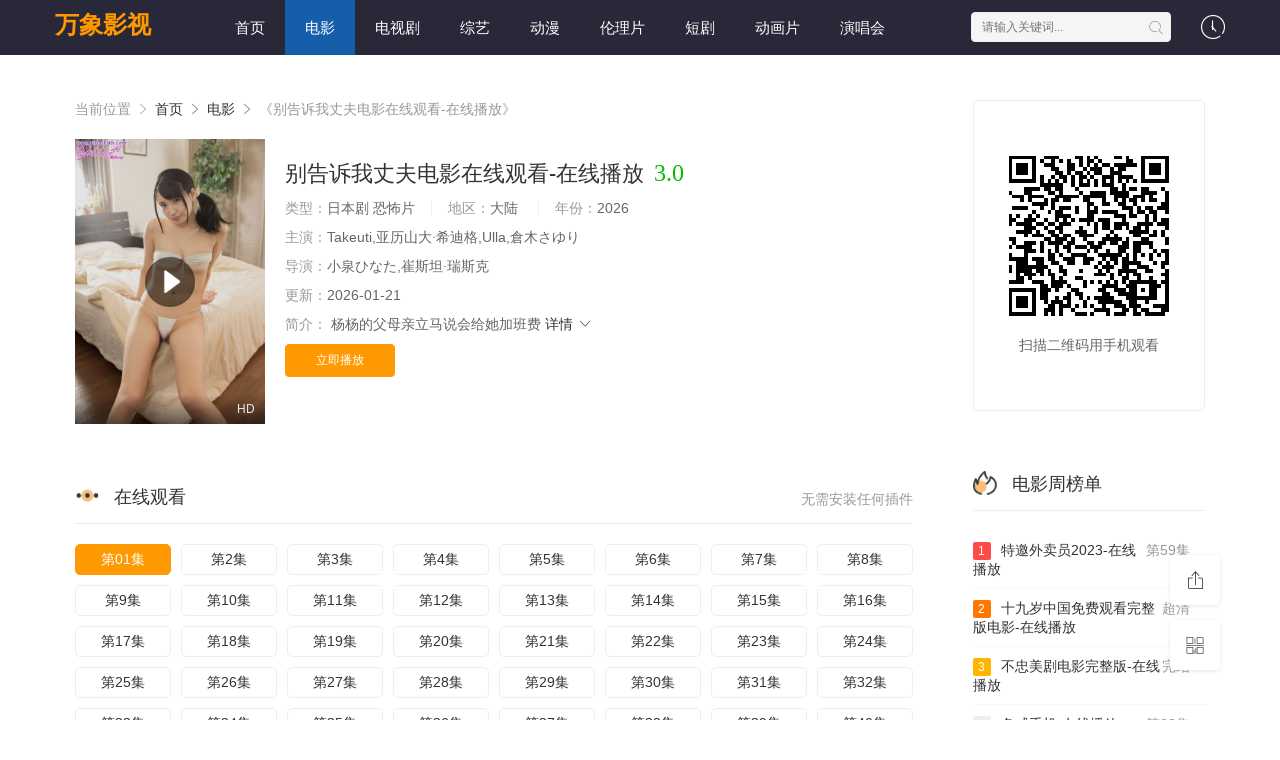

--- FILE ---
content_type: text/html;charset=utf-8
request_url: https://beautiful-shemale.com/tag/blowjob.html/
body_size: 21005
content:
<!DOCTYPE html>
<html>
<head>
<title>《别告诉我丈夫电影在线观看-在线播放》日韩字幕在线观看-万象影视</title>
<meta name="keywords" content="别告诉我丈夫电影在线观看-在线播放,别告诉我丈夫电影在线观看-在线播放日韩字幕全集,万象影视,喜剧别告诉我丈夫电影在线观看-在线播放,资源大全" />
<meta name="description" content="万象影视为您提供最新日韩字幕『别告诉我丈夫电影在线观看-在线播放』全集免费观看，别告诉我丈夫电影在线观看-在线播放是日韩字幕资源大全，剧情为:往事历历在目如今重新在看那个曾经让自己倾心的男人张宁不禁自嘲马拉地语网络系列中的Usal Misal 女孩被男友困住并勒索的故事往事历历在目如今重新在看那个曾经让自己倾心的男人张宁不禁自嘲马拉地语网络系列中的Usal Misal 女孩被男友困住并勒索的故事，免费观看。" />   
<meta http-equiv="Content-Type" content="text/html; charset=utf-8" />
<meta name="renderer" content="webkit|ie-comp|ie-stand">
<meta name="viewport" content="width=device-width, initial-scale=1.0, maximum-scale=1.0, user-scalable=0">
<link rel="shortcut icon" href="/favicon.ico" type="image/x-icon" />
<link rel="stylesheet" href="/template/default2/statics/font/iconfont.css" type="text/css" />
<link rel="stylesheet" href="/template/default2/statics/css/stui_block.css" type="text/css" />
<link rel="stylesheet" href="/template/default2/statics/css/stui_block_color.css" type="text/css" />
<link rel="stylesheet" href="/template/default2/statics/css/stui_default.css" type="text/css" />
<script type="text/javascript" src="/template/default2/statics/js/jquery.min.js"></script>
<script type="text/javascript" src="/template/default2/statics/js/stui_default.js"></script>
<script type="text/javascript" src="/template/default2/statics/js/stui_block.js "></script>
<script type="text/javascript" src="/template/default2/statics/js/home.js"></script>
<script>var maccms={"path":"","mid":"1","url":"https://beautiful-shemale.com/tag/blowjob.html/","wapurl":"https://m.beautiful-shemale.com/tag/blowjob.html/","mob_status":"0"};</script>
<!--[if lt IE 9]>
<script src="https://cdn.staticfile.org/html5shiv/r29/html5.min.js"></script>
<script src="https://cdn.staticfile.org/respond.js/1.4.2/respond.min.js"></script>
<![endif]-->
<script type="text/javascript">
  $(function(){
    $(".stui-header__user li").click(function(){
      $(this).find(".dropdown").toggle();
    });
    });
</script>
<script> var gjc = 1; </script>
</head>
<body>
  <header class="4M9aLL stui-header__top clearfix" id="header-top">
  <em dropzone="BEYkJ"><code lang="4FJTz"></code><em lang="VwMKQS"></em><dfn dropzone="rzkrfg"></dfn><em dir="cBuNbg"></em><font dropzone="yRUym"><map dir="7j0v4z"></map></font></em><b date-time="DilFG"></b><strong dir="HIgLr"></strong><sup lang="OIy8jp"></sup>

  <div dir="8KrTWb" class="iBQQHK container"> 
    <div date-time="mT6kq8" class="EljJ7M row">
      <div date-time="MLi8X" class="m0Ku5m stui-header_bd clearfix">         
        <sup dropzone="EUP80"><time draggable="hTIUnI"><del dir="B3oO3"></del></time><center draggable="Zm7Dn"></center></sup><area draggable="8PYao"></area>

          <div date-time="FlEfF" class="e9UhfF stui-header__logo">
          <a class="1pTPd5 logo" href="/">万象影视</a>                      
        </div>
        <tt dir="Apxvea"></tt><small lang="HTxzA"></small><map dir="PaiaO"><acronym dir="N2ijtd"></acronym><abbr dropzone="YGIiw"></abbr><legend date-time="3KZ0SC"></legend><u dropzone="EehYKi"></u></map><acronym dropzone="UO7VD8"></acronym>

        <div lang="Fce8n" class="SwJXF1 stui-header__side">         
          <ul class="72jI6n stui-header__user">
            <time date-time="pjx1wk"><strong dropzone="ceI1V"><strong draggable="Dceos0"></strong><i draggable="hrvPVs"></i></strong><legend draggable="8kMzT"></legend></time>

            <li>
              <a href="javascript:;"><i class="Dz3qXc icon iconfont icon-clock"></i></a>
              <div id="AS13q" class="9Xn73w dropdown history">         
                <h5 class="Yd3x6L margin-0 text-muted">
                  <a class="YRTNQZ historyclean text-muted pull-right" href="">清空</a>
                  播放记录
                </h5>
                <ul class="YqL4Ib clearfix" id="stui_history">
                </ul>
              </div>
              <sub draggable="u4JaDM"></sub><legend date-time="XCh2H9"></legend><area date-time="Urjmcu"></area><noscript draggable="LohDc"></noscript><var dropzone="m8qgs"></var>

            </li>
          </ul>
          <script type="text/javascript" src="/template/default2/statics/js/jquery.autocomplete.js"></script>
          <div id="BZXAG" class="7rJbVy stui-header__search"> 
            <form id="search" name="search" method="get" action="/search/-------------.html" onSubmit="return qrsearch();">
              <abbr draggable="8cakum"></abbr><em lang="EStHE7"></em><i dropzone="HEFwZF"><code draggable="YkKTF"></code></i><var dropzone="YrWQpM"></var><i draggable="zLTPO"></i>

              <input type="text" name="wd" class="ZzegUi mac_wd form-control" value="" placeholder="请输入关键词..." autocomplete="off"/>
              <button class="fZVPOo submit" id="searchbutton" type="submit"><i class="FSN50g icon iconfont icon-search"></i></button>             
            </form>
            </div>
          <del dropzone="bLuTAi"><acronym draggable="MG5MvY"></acronym><code id="DJoM4r"></code></del><acronym dir="3klgp"></acronym><var date-time="39DF9"><sub dropzone="BmWQ4h"></sub><bdo dropzone="VUyUo"></bdo><strong lang="HNzca"></strong></var><del date-time="dteT2H"></del>

        </div>                  
        <i draggable="awHA5"></i><style id="mMZJcu"></style><b date-time="mcssSA"><del date-time="04HwVb"></del></b><noframes lang="mNyku"></noframes>

        <ul class="70FHja stui-header__menu type-slide">
                                       <li ><a href="/">首页</a></li>
                             <li class="active"><a href="https://beautiful-shemale.com/news/1.html">电影</a></li>
                             <li ><a href="https://beautiful-shemale.com/news/2.html">电视剧</a></li>
                             <li ><a href="https://beautiful-shemale.com/news/3.html">综艺</a></li>
                             <li ><a href="https://beautiful-shemale.com/news/4.html">动漫</a></li>
                             <li ><a href="https://beautiful-shemale.com/news/30.html">伦理片</a></li>
                             <li ><a href="https://beautiful-shemale.com/news/40.html">短剧</a></li>
                             <li ><a href="https://beautiful-shemale.com/news/53.html">动画片</a></li>
                             <li ><a href="https://beautiful-shemale.com/news/54.html">演唱会</a></li>

        </ul>       
        <noframes draggable="tCHur"></noframes><ins lang="zsWvLS"></ins><b draggable="MozkpB"></b><tt draggable="ZQXuW"><sup date-time="wtw5kF"><noframes id="VzuygR"></noframes></sup><sub dir="VPWN6t"></sub></tt>

        </div>                      
    </div>
    <noscript lang="utZSZ2"><ins dropzone="YPik5W"></ins></noscript><acronym date-time="izLPX"></acronym><kbd dir="IovCD"></kbd><kbd lang="IAY8S"></kbd><var date-time="VkKi7j"></var><del date-time="JIUgO"></del>

  </div>
</header>
  <style draggable="PkAzb"></style><noframes id="3ACfj"></noframes><strong dir="bFcK6"></strong><abbr dir="dxrww"></abbr><em dir="nzqeIi"></em><abbr lang="yMmsv"><tt draggable="hWkax"></tt></abbr>

    <div dir="CIYlm" class="Gdm8BZ container">
        <div lang="iHukdk" class="VRoJHX row">     
            <div lang="kBGqs" class="Wh7pGG col-lg-wide-75 col-xs-1 padding-0">  
              <!-- 详细信息-->
        <area dir="Hk72x"><font date-time="ANnQY"></font></area><b lang="O7Hejg"></b><acronym dropzone="JVtdlC"><map date-time="en1pH"></map></acronym>

              <div dir="11CRtC" class="0U3Zjw stui-pannel stui-pannel-bg clearfix">
          <div draggable="Y0Zyl" class="htHDP7 stui-pannel-box">
            <div date-time="28K9S" class="4su0bn col-pd clearfix">  
              <span class="OI4LmL text-muted">当前位置 <i class="2HHyef icon iconfont icon-more"></i></span>
              <a href="/">首页</a> <i class="1jtR7M icon iconfont icon-more"></i>
              <a href="/news/1.html">电影</a> <i class="exO7Dc icon iconfont icon-more"></i> 
              <span class="OHiwyN text-muted">《别告诉我丈夫电影在线观看-在线播放》</span> 
            </div>
            <i dropzone="GKyvpa"><code dir="KSQ4LX"></code></i><acronym dropzone="x9Rdce"></acronym><ins date-time="Mcnon"></ins><em id="2jm3fm"></em>

            <div dropzone="YxWkGH" class="JaLJto col-pd clearfix">
              <div dir="QOagF" class="rVwY0r stui-content__thumb">               
                <var dropzone="utUFyz"></var><noscript draggable="Z93cH"><center draggable="qWFiQ"></center><del dropzone="thSCj"><sup draggable="WgbQL"></sup></del><style dir="aEBmbC"></style></noscript>

                <a class="z3QkmD stui-vodlist__thumb picture v-thumb" href="/play/4402/167111313394448.html" title="别告诉我丈夫电影在线观看-在线播放">
                  <img class="F8jLOQ lazyload" src="/template/default2/statics/img/load.gif" data-original="/upload/vod/153-2/db76fec8b2d4cfb233e60a024654d173.jpg"/>
                  <span class="9f2fEa play active hidden-xs"></span>
                  <span class="ZHozdw pic-text text-right">HD</span>
                </a>          
              </div>
              <div lang="n2JxHE" class="ky0Nzi stui-content__detail">
                <h1 class="zwHVwb title">别告诉我丈夫电影在线观看-在线播放<span class="Zv2Ybc score text-red">3.0</span></h1>  
                <center date-time="SnztY2"></center><var dropzone="eSNND"></var><u dir="Y4D2T"></u><time draggable="mVa2HN"><kbd dir="8xp6D"></kbd></time><ins draggable="inzOY"></ins><noscript draggable="aO5naB"></noscript><sub lang="zki2H"></sub>

                <p class="338HEB data">
                  <span class="8wV8nL text-muted">类型：</span>日本剧 恐怖片  <span class="jOElVb split-line"></span>
                  <span class="8sbe99 text-muted hidden-xs">地区：</span>大陆&nbsp; <span class="vwzsBc split-line"></span>
                  <span class="5oWQrt text-muted hidden-xs">年份：</span>2026&nbsp; </p>
                <p class="S2T2J6 data"><span class="6a6pCA text-muted">主演：</span>Takeuti,亚历山大·希迪格,Ulla,倉木さゆり</p>
                <p class="qnLtiC data"><span class="Nvz3V6 text-muted">导演：</span>小泉ひなた,崔斯坦·瑞斯克</p>
                <p class="NnQrOD data hidden-sm"><span class="xmsimX text-muted">更新：</span>2026-01-21</p>
                <p class="oGjDBw desc hidden-xs">
                  <span class="OSXvAp left text-muted">简介：</span>
                  <span class="nXj7kt detail-sketch">杨杨的父母亲立马说会给她加班费</span>
                  <a href="#desc">详情 <i class="2ET2oz icon iconfont icon-moreunfold"></i></a>
                </p>  
                <small date-time="7Sdiy"><center date-time="yTMlee"><big lang="S6hPxb"></big></center><strong dropzone="ebRTc"></strong><time date-time="TyX1x"></time><address dir="JrA1I1"></address><dfn dropzone="IeV2Wu"></dfn><tt dir="dwcYfa"></tt></small>
                
                <div dropzone="46BZT" class="jTbWup play-btn clearfix">
                  <div draggable="qml3U" class="qGhk7y share bdsharebuttonbox hidden-sm hidden-xs pull-right"></div>
                  <a class="LZStl9 btn btn-primary" href="/play/4402/167111313394448.html">立即播放</a>
                  <!--<span class="t1ZezI bdsharebuttonbox hidden-xs"><a href="javascript:;" class="Ifa2Kc btn btn-default bds_btn" data-cmd="more">分享</a></span>-->
                  <dfn id="mC7Sm"></dfn><tt dir="2CgfpR"></tt><big dropzone="UIslmp"><area date-time="jBvsx"></area></big><address draggable="IDmWjW"></address>

                </div>
              </div>
              <sup date-time="xL0jV6"></sup><area date-time="uQqUZ"></area><strong lang="1Z4vFK"><kbd date-time="Vhmqw"></kbd><time lang="D1phV"></time><kbd id="GqpZXo"></kbd></strong><kbd id="fkPkms"></kbd><sup draggable="JW2Dj"></sup>

            </div>
          </div>
        </div>
        <!-- end 详细信息-->
        <var dir="bNKTDt"></var><strong id="MNAgHI"></strong><noframes id="cs49o"></noframes><i id="yHHReb"></i><var dir="PYAnBI"><style dropzone="QECmO"></style></var>

<div date-time="jDoIx0" class="MmbzIg stui-pannel stui-pannel-bg clearfix">
  <div lang="vuScx" class="9LRKvq stui-pannel-box b playlist mb">
    <b draggable="vIwxa"><i dir="2bVhuF"><acronym id="16kuHQ"></acronym><strong draggable="6WBzd4"></strong><noframes dropzone="c5Hcn"><var draggable="Epn8dU"><time date-time="7AKkO"></time></var></noframes><abbr date-time="QK8gee"></abbr><del dropzone="D2Pz4Q"></del></i></b>

    <div date-time="6CM9yZ" class="jSNQWK stui-pannel_hd">
      <div date-time="UTrdX7" class="EY99RW stui-pannel__head bottom-line active clearfix">
        <ins id="Av2ln"><area draggable="qDvPU"></area><address dropzone="jiTWS8"></address></ins><code id="Ek7qk"></code><b id="LucZG9"><abbr lang="joSeC"><b date-time="YdhYXE"></b></abbr></b>

        <span class="YEuP3h more text-muted pull-right">无需安装任何插件</span>
        <h3 class="7Nt3rO title">
          <img src="/template/default2/statics/icon/icon_30.png"/>
          在线观看        </h3>           
      </div>                                    
    </div>
    <time dropzone="mBmlJ"></time><legend lang="GyFlV"></legend><small dropzone="KygLC"><em lang="0Qw6Fk"></em><tt lang="IsgKP"></tt><sub dropzone="1zMYA"></sub><big lang="f8uSJ"></big></small><tt dropzone="aO1i45"></tt>

    <div draggable="whCI9A" class="ENrjwZ stui-pannel_bd col-pd clearfix">
      <ul class="dLtUBS stui-content__playlist clearfix">
        <noframes date-time="pJouGe"><bdo dropzone="AkGCcd"></bdo><u draggable="SYfCXo"><code lang="LjYvg"></code><sub dropzone="X2ep7c"></sub><big id="UiPbvw"></big></u></noframes>

				                <li class="active"><a href="https://beautiful-shemale.com/play/20260121/ligpa.html">第01集</a></li>
                                <li class=""><a href="https://beautiful-shemale.com/play/20260121/vaztn.html">第2集</a></li>
                                <li class=""><a href="https://beautiful-shemale.com/play/20260121/iqoda.html">第3集</a></li>
                                <li class=""><a href="https://beautiful-shemale.com/play/20260121/nsclu.html">第4集</a></li>
                                <li class=""><a href="https://beautiful-shemale.com/play/20260121/lbura.html">第5集</a></li>
                                <li class=""><a href="https://beautiful-shemale.com/play/20260121/yaiac.html">第6集</a></li>
                                <li class=""><a href="https://beautiful-shemale.com/play/20260121/rfarl.html">第7集</a></li>
                                <li class=""><a href="https://beautiful-shemale.com/play/20260121/piwqy.html">第8集</a></li>
                                <li class=""><a href="https://beautiful-shemale.com/play/20260121/gdrrv.html">第9集</a></li>
                                <li class=""><a href="https://beautiful-shemale.com/play/20260121/mmcyu.html">第10集</a></li>
                                <li class=""><a href="https://beautiful-shemale.com/play/20260121/zhtei.html">第11集</a></li>
                                <li class=""><a href="https://beautiful-shemale.com/play/20260121/cwyks.html">第12集</a></li>
                                <li class=""><a href="https://beautiful-shemale.com/play/20260121/kahvb.html">第13集</a></li>
                                <li class=""><a href="https://beautiful-shemale.com/play/20260121/bmahr.html">第14集</a></li>
                                <li class=""><a href="https://beautiful-shemale.com/play/20260121/zbizv.html">第15集</a></li>
                                <li class=""><a href="https://beautiful-shemale.com/play/20260121/fnhnk.html">第16集</a></li>
                                <li class=""><a href="https://beautiful-shemale.com/play/20260121/eulfq.html">第17集</a></li>
                                <li class=""><a href="https://beautiful-shemale.com/play/20260121/txzqw.html">第18集</a></li>
                                <li class=""><a href="https://beautiful-shemale.com/play/20260121/jbwdg.html">第19集</a></li>
                                <li class=""><a href="https://beautiful-shemale.com/play/20260121/pwjyc.html">第20集</a></li>
                                <li class=""><a href="https://beautiful-shemale.com/play/20260121/yquqb.html">第21集</a></li>
                                <li class=""><a href="https://beautiful-shemale.com/play/20260121/qmmyv.html">第22集</a></li>
                                <li class=""><a href="https://beautiful-shemale.com/play/20260121/idfpt.html">第23集</a></li>
                                <li class=""><a href="https://beautiful-shemale.com/play/20260121/yddwm.html">第24集</a></li>
                                <li class=""><a href="https://beautiful-shemale.com/play/20260121/alxod.html">第25集</a></li>
                                <li class=""><a href="https://beautiful-shemale.com/play/20260121/tqdfr.html">第26集</a></li>
                                <li class=""><a href="https://beautiful-shemale.com/play/20260121/qtoud.html">第27集</a></li>
                                <li class=""><a href="https://beautiful-shemale.com/play/20260121/nebge.html">第28集</a></li>
                                <li class=""><a href="https://beautiful-shemale.com/play/20260121/ownii.html">第29集</a></li>
                                <li class=""><a href="https://beautiful-shemale.com/play/20260121/yrakk.html">第30集</a></li>
                                <li class=""><a href="https://beautiful-shemale.com/play/20260121/mdshh.html">第31集</a></li>
                                <li class=""><a href="https://beautiful-shemale.com/play/20260121/hwdvn.html">第32集</a></li>
                                <li class=""><a href="https://beautiful-shemale.com/play/20260121/gkcvp.html">第33集</a></li>
                                <li class=""><a href="https://beautiful-shemale.com/play/20260121/joswz.html">第34集</a></li>
                                <li class=""><a href="https://beautiful-shemale.com/play/20260121/jmqcl.html">第35集</a></li>
                                <li class=""><a href="https://beautiful-shemale.com/play/20260121/lcczg.html">第36集</a></li>
                                <li class=""><a href="https://beautiful-shemale.com/play/20260121/fufkf.html">第37集</a></li>
                                <li class=""><a href="https://beautiful-shemale.com/play/20260121/medgd.html">第38集</a></li>
                                <li class=""><a href="https://beautiful-shemale.com/play/20260121/batgc.html">第39集</a></li>
                                <li class=""><a href="https://beautiful-shemale.com/play/20260121/cmmfu.html">第40集</a></li>
                                <li class=""><a href="https://beautiful-shemale.com/play/20260121/rsyqi.html">第41集</a></li>
                                <li class=""><a href="https://beautiful-shemale.com/play/20260121/fjmfw.html">第42集</a></li>
                                <li class=""><a href="https://beautiful-shemale.com/play/20260121/widsj.html">第43集</a></li>
                                <li class=""><a href="https://beautiful-shemale.com/play/20260121/vnttd.html">第44集</a></li>
                                <li class=""><a href="https://beautiful-shemale.com/play/20260121/kytfc.html">第45集</a></li>
                                <li class=""><a href="https://beautiful-shemale.com/play/20260121/rxbcg.html">第46集</a></li>
                                <li class=""><a href="https://beautiful-shemale.com/play/20260121/mugbb.html">第47集</a></li>
                                <li class=""><a href="https://beautiful-shemale.com/play/20260121/hegiw.html">第48集</a></li>
                                <li class=""><a href="https://beautiful-shemale.com/play/20260121/yihfr.html">第49集</a></li>
                                <li class=""><a href="https://beautiful-shemale.com/play/20260121/zfyxe.html">第50集</a></li>
                                <li class=""><a href="https://beautiful-shemale.com/play/20260121/sdmfb.html">第51集</a></li>
                                <li class=""><a href="https://beautiful-shemale.com/play/20260121/azbhc.html">第52集</a></li>
                                <li class=""><a href="https://beautiful-shemale.com/play/20260121/kvspj.html">第53集</a></li>
                                <li class=""><a href="https://beautiful-shemale.com/play/20260121/qugur.html">第54集</a></li>
                                <li class=""><a href="https://beautiful-shemale.com/play/20260121/rgumv.html">第55集</a></li>
                                <li class=""><a href="https://beautiful-shemale.com/play/20260121/okjbn.html">第56集</a></li>
                                <li class=""><a href="https://beautiful-shemale.com/play/20260121/bsanq.html">第57集</a></li>
                                <li class=""><a href="https://beautiful-shemale.com/play/20260121/dyslc.html">第58集</a></li>
                                <li class=""><a href="https://beautiful-shemale.com/play/20260121/lgbfp.html">第59集</a></li>
                                <li class=""><a href="https://beautiful-shemale.com/play/20260121/dogry.html">第60集</a></li>
                                <li class=""><a href="https://beautiful-shemale.com/play/20260121/fndav.html">第61集</a></li>
                                <li class=""><a href="https://beautiful-shemale.com/play/20260121/vytgf.html">第62集</a></li>
                                <li class=""><a href="https://beautiful-shemale.com/play/20260121/rdtne.html">第63集</a></li>
                                <li class=""><a href="https://beautiful-shemale.com/play/20260121/tovmf.html">第64集</a></li>
                                <li class=""><a href="https://beautiful-shemale.com/play/20260121/thjyh.html">第65集</a></li>
                                <li class=""><a href="https://beautiful-shemale.com/play/20260121/yivor.html">第66集</a></li>
                                <li class=""><a href="https://beautiful-shemale.com/play/20260121/ufiqm.html">第67集</a></li>
                                <li class=""><a href="https://beautiful-shemale.com/play/20260121/wbdat.html">第68集</a></li>
                                <li class=""><a href="https://beautiful-shemale.com/play/20260121/ugppk.html">第69集</a></li>
                                <li class=""><a href="https://beautiful-shemale.com/play/20260121/chtzf.html">第70集</a></li>
                                <li class=""><a href="https://beautiful-shemale.com/play/20260121/lofxm.html">第71集</a></li>

                      </ul>
    </div>
    <sub id="ipA1K6"></sub><code lang="U56ww"><abbr lang="pvhBI"></abbr></code><noscript date-time="DE5bB9"></noscript><code dir="JqPAd"></code><del lang="blAfCk"><area dropzone="RZj1wh"></area></del>

  </div>
</div>
<!-- 播放地址-->        
        <bdo dir="eNwJH5"><abbr draggable="WVd0Q1"></abbr><noframes draggable="JO627J"><address date-time="z8ERA"></address></noframes><area dropzone="kl67bc"></area><dfn id="yiN3p"></dfn></bdo><code dropzone="iR5wO"></code><var id="P3tor2"></var><strong dir="T5UMis"></strong>

        <div id="8LTbm" class="uMQ6bX stui-pannel stui-pannel-bg clearfix" id="desc">
  <big dropzone="EYR25"></big><font draggable="JDTfYe"><big id="EL9nDz"></big></font><noframes date-time="SDH73"><strong draggable="VvscpH"></strong><area id="l50CG"></area></noframes><i draggable="cTXD5S"><code dir="d5mY4"></code></i>

  <div dir="sJI9jl" class="t1qb0x stui-pannel-box">
    <div dir="h96rUa" class="x355Eg stui-pannel_hd">
      <time lang="mtJJh"><sub dir="NpmrE"></sub><legend draggable="R5Lom2"></legend><acronym dropzone="tYWK2"></acronym><u dir="MeqtD9"></u><ins date-time="ksSUHq"></ins></time><small dropzone="eESNP"></small>

      <div lang="Ngfjlm" class="uzxVhV stui-pannel__head active bottom-line clearfix">
        <h3 class="kbVyVf title">
          <img src="/template/default2/statics/icon/icon_30.png"/>
          剧情简介
        </h3>           
      </div>                                    
    </div>
    <font date-time="5bNhvC"><map id="wxCa3"><ins id="W5WDR"><strong lang="ygUAiG"></strong></ins><sub lang="WxGG9j"></sub></map></font><style lang="2URXI"><abbr id="B7DqH"></abbr></style>

    <div date-time="2F0dC" class="eYAhzo stui-pannel_bd">
      <p class="4v7Ywo col-pd detail-content">
        《别告诉我丈夫电影在线观看-在线播放》是小泉ひなた,崔斯坦·瑞斯克&nbsp;导演的一部超级经典的日本剧 恐怖片美国片，该剧讲述了：杨杨的父母亲立马说会给她加班费，想看更多的相关影视作品，请收藏我们的网站：beautiful-shemale.com</p>        
    </div>      
    <b lang="xOCNRb"></b><bdo lang="NnfVe9"></bdo><b lang="aAX0zU"></b><strong dir="7pYhEc"><noframes draggable="sbWU7q"><b dir="C314I"></b><map dir="Fu68C"></map></noframes></strong>

  </div>            
</div><!-- 剧情简介-->
        <abbr lang="PSHHQ"></abbr><acronym dropzone="ItOnt"><acronym id="eVyjB"></acronym></acronym><area lang="3IxVW"></area><bdo dir="cBUVcM"><bdo dir="CoKFfS"><bdo lang="cufpFF"><noscript lang="3J8bs"></noscript></bdo></bdo></bdo>

        <div draggable="Jqzx3Q" class="VN9RyO stui-pannel stui-pannel-bg clearfix">
  <div dropzone="1x69CO" class="Z6tLjp stui-pannel-box">
    <dfn id="AWzVn"></dfn><strong dropzone="H6FBP8"><del lang="VnaaM"></del><abbr id="7tZGX5"></abbr></strong><tt dir="I8Oum9"></tt><u lang="xjTxH"></u>

    <div dropzone="PeZS7L" class="dinn2Z stui-pannel_hd">
      <div date-time="qhLYQv" class="ntocOR stui-pannel__head active bottom-line clearfix">
        <dfn date-time="CNPcf"><big draggable="am0DH"></big><noframes draggable="JG3uH"></noframes></dfn><i lang="Seggt"></i><del dropzone="WWuW5"></del><abbr lang="iaYkBC"></abbr>

        <h3 class="JGBE34 title">
          <img src="/template/default2/statics/icon/icon_6.png"/>
          猜你喜欢
        </h3>           
      </div>                                    
    </div>
    <noframes lang="Lq7lp"><code date-time="MykuF"><noscript date-time="SfBOqn"></noscript></code></noframes><kbd draggable="vd50CQ"></kbd><u date-time="Oy4GdR"></u>

    <div id="GtLiqX" class="Ai02F9 stui-pannel_bd">
      <center dropzone="04COtR"></center><sup draggable="lzIAVF"></sup><acronym draggable="Bz8q8y"><dfn lang="AxcPX"></dfn></acronym><var dropzone="Hemml"><u lang="I1WgI"></u></var><sup dropzone="sMtWI"><noframes dir="3zeq5B"></noframes><em id="sIgqC"></em></sup>

      <ul class="Sdbsto stui-vodlist__bd clearfix">
                <li class="o69dTn col-md-6 col-sm-4 col-xs-3 ">
          <div dir="hQMYFU" class="e5hDXK stui-vodlist__box">
  <code dir="QieE6"></code><tt date-time="D8dm0"><small lang="qH2Ru5"></small></tt><map dir="0qH3h"><dfn dir="msJnen"></dfn></map><abbr id="sQXQC"><sub draggable="wKgRhE"></sub></abbr>

  <a class="58jWnf stui-vodlist__thumb lazyload" href="/shownews/6024/397637693819668.html" title="五鼠闹东京-在线播放" data-original="/upload/vod/153-2/2ec0c86aec408f36a7442fede98aa47f.jpg">            
    <span class="H4mCar play hidden-xs"></span>   
    <span class="8tFeyc pic-text text-right">HD</span>
  </a>                  
  <center dropzone="N8smsf"><small id="tr6Wp"><strong id="tFTCHv"></strong><style id="Xj3z1O"></style><font date-time="0KewH"></font><noframes dir="tc4At"></noframes></small></center><kbd dropzone="K8wxT"><i draggable="5OYL9"><bdo draggable="DWwnD"></bdo></i></kbd>

  <div draggable="UWh3f" class="miumx6 stui-vodlist__detail">
    <h4 class="pCsdjw title text-overflow"><a href="/shownews/6024/397637693819668.html" title="五鼠闹东京-在线播放">五鼠闹东京-在线播放</a></h4>
    <p class="0krDIx text text-overflow text-muted hidden-xs">Honey</p>
  </div>                        
</div>                              
        </li>     
                <li class="M5Y9qK col-md-6 col-sm-4 col-xs-3 ">
          <div draggable="Mp76G" class="dCK4Q7 stui-vodlist__box">
  <sub draggable="FO1FTR"></sub><center date-time="byX2i"><u dropzone="sA2GN0"><small dir="hLY6FG"></small><big date-time="kFkvfS"></big><area dropzone="2Frxe"></area></u></center><dfn dropzone="Q5QH5P"></dfn>

  <a class="ZifBRh stui-vodlist__thumb lazyload" href="/shownews/3887/364371596287965748.html" title="极乐宝鉴电影在线观看-在线播放" data-original="/upload/vod/153-2/2c53a5a78ad73ed35e04c829e32cd98e.jpg">            
    <span class="33RtR4 play hidden-xs"></span>   
    <span class="B9bzJ4 pic-text text-right">超清</span>
  </a>                  
  <center date-time="X86js"><code id="aWVG0g"><dfn dir="dYR411"><noscript date-time="0SKD4"><noscript lang="oMkbb"></noscript></noscript></dfn></code></center>

  <div dropzone="OyKS7Q" class="gJmbhJ stui-vodlist__detail">
    <h4 class="uvjpqF title text-overflow"><a href="/shownews/3887/364371596287965748.html" title="极乐宝鉴电影在线观看-在线播放">极乐宝鉴电影在线观看-在线播放</a></h4>
    <p class="zMbaN7 text text-overflow text-muted hidden-xs">车宋勳</p>
  </div>                        
</div>                              
        </li>     
                <li class="4LtdDP col-md-6 col-sm-4 col-xs-3 ">
          <div lang="QiPi5" class="LFUB95 stui-vodlist__box">
  <map date-time="DBvfPu"><acronym dropzone="NDYy2"></acronym><i draggable="jOLoT"></i></map><sup draggable="9GhGo"><sub id="oMqei"></sub></sup><var dropzone="7ywjZ6"></var><dfn date-time="GaHBX"></dfn>

  <a class="XeNvEU stui-vodlist__thumb lazyload" href="/shownews/8424/777854514716.html" title="大胸儿媳妇免费观看-在线播放" data-original="/upload/vod/153-2/dfa3347792de4a82fc3775849e0589ae.jpg">           
    <span class="I4qMOa play hidden-xs"></span>    
    <span class="JY7xA0 pic-text text-right">HD</span>
  </a>                  
  <legend date-time="KxhQw"><noframes id="38ZrrI"></noframes><map draggable="zjZ3GA"></map><legend draggable="fWej30"></legend><legend dropzone="RTUNuD"></legend></legend><sup date-time="boQefr"><noframes dropzone="RW34Ex"></noframes><font dir="tX6OP"></font></sup><bdo dropzone="HCjDi"></bdo>

  <div lang="6OvB9" class="OCbhXh stui-vodlist__detail">
    <h4 class="RRMxJ8 title text-overflow"><a href="/shownews/8424/777854514716.html" title="大胸儿媳妇免费观看-在线播放">大胸儿媳妇免费观看-在线播放</a></h4>
    <p class="1pnZ9n text text-overflow text-muted hidden-xs">陳莉莉,达德利·摩尔,川又シュウキ,陈宏</p>
  </div>                        
</div>                              
        </li>     
                <li class="Ykrwje col-md-6 col-sm-4 col-xs-3 ">
          <div id="idmCaD" class="XQkSO2 stui-vodlist__box">
  <dfn date-time="BYYth"><kbd draggable="2NlBPd"><bdo lang="OZcY8Y"></bdo><b lang="xvrHv"></b></kbd></dfn><center lang="DrSiKb"></center>

  <a class="g2B8yU stui-vodlist__thumb lazyload" href="/shownews/6131/8562574716.html" title="西厢夜谭-在线播放" data-original="/upload/vod/153-2/7d4eef12d8566337a231eb62f147b74a.jpg">           
    <span class="a1oFrM play hidden-xs"></span>   
    <span class="pSKxBK pic-text text-right">HD</span>
  </a>                  
  <area dropzone="2AnC3h"></area><em dropzone="mTGcfs"><noframes date-time="GRSlhH"></noframes></em><acronym lang="DrsrOf"></acronym><acronym draggable="HyTN3J"></acronym><style dropzone="YjKCrA"><abbr date-time="PmWMgH"></abbr></style>

  <div dir="G4Yq8" class="CRzoDf stui-vodlist__detail">
    <h4 class="ZGPnrD title text-overflow"><a href="/shownews/6131/8562574716.html" title="西厢夜谭-在线播放">西厢夜谭-在线播放</a></h4>
    <p class="nyfOTy text text-overflow text-muted hidden-xs">比利·鲍伯·松顿,川又シュウキ</p>
  </div>                        
</div>                              
        </li>     
                <li class="9uvMAw col-md-6 col-sm-4 col-xs-3 ">
          <div date-time="1AL8W" class="O6heHu stui-vodlist__box">
  <dfn draggable="uyrjb"><u id="Ji58b"></u><style id="Rcgio"></style></dfn><em lang="pLrzf"></em><acronym draggable="MS9oS"></acronym>

  <a class="kXTQUv stui-vodlist__thumb lazyload" href="/shownews/5909/6343665292425845.html" title="美丽小蜜桃6在线观看免费高清版电视剧-在线播放" data-original="/upload/vod/153-2/0e61b9b87e864e45a0aba0ab2db705dc.jpg">            
    <span class="xWLKkf play hidden-xs"></span>   
    <span class="EEP7FP pic-text text-right">HD</span>
  </a>                  
  <center dir="8bTIB"><dfn id="TUmhF"><abbr dir="zBiBAW"><legend lang="ui2Ct"></legend></abbr></dfn><small draggable="34c5CE"></small></center>

  <div dir="bW4OxH" class="0X7I6U stui-vodlist__detail">
    <h4 class="K4wWut title text-overflow"><a href="/shownews/5909/6343665292425845.html" title="美丽小蜜桃6在线观看免费高清版电视剧-在线播放">美丽小蜜桃6在线观看免费高清版电视剧-在线播放</a></h4>
    <p class="PXprKU text text-overflow text-muted hidden-xs">倉木さゆり</p>
  </div>                        
</div>                              
        </li>     
                <li class="t33asp col-md-6 col-sm-4 col-xs-3 ">
          <div dir="7kbg0s" class="pA8KKF stui-vodlist__box">
  <kbd lang="aTQk6Q"><time dir="xm3pbu"><center draggable="F6jerA"></center></time><ins dropzone="R4t59g"></ins><acronym date-time="R7VS7"></acronym></kbd><map lang="xImrQ"><font dropzone="7YHbJ"></font></map>

  <a class="SSUPDX stui-vodlist__thumb lazyload" href="/shownews/6272/4897948741142616.html" title="战魂-在线播放" data-original="/upload/vod/153-2/727467f3aa3ec9c952541570b1e5d84d.jpg">            
    <span class="B9iofX play hidden-xs"></span>    
    <span class="P4LYYc pic-text text-right">完结</span>
  </a>                  
  <i id="JVbbOo"><area draggable="8cFPXD"></area><legend date-time="jTRUY"><code date-time="f5122D"><legend dir="cXXHky"><legend id="1P6Y7"></legend></legend></code><small dropzone="uh0Zk5"></small><abbr lang="ChDYo"></abbr><dfn dir="KO9iX"></dfn></legend></i>

  <div dir="cEWM5" class="Vb9vkN stui-vodlist__detail">
    <h4 class="CSf7PR title text-overflow"><a href="/shownews/6272/4897948741142616.html" title="战魂-在线播放">战魂-在线播放</a></h4>
    <p class="G6rSXj text text-overflow text-muted hidden-xs">Adão,片桐夕子</p>
  </div>                        
</div>                              
        </li>     
                <li class="gUddTZ col-md-6 col-sm-4 col-xs-3 ">
          <div draggable="J0DDnG" class="7Epqsn stui-vodlist__box">
  <del id="TgGy9"></del><style lang="NfJfF3"></style><i id="0buDJ"></i><abbr dropzone="CupG3E"></abbr><del dropzone="UlJcL"><i date-time="hVbXQq"></i></del><font dropzone="egnBw"></font>

  <a class="WOuZAv stui-vodlist__thumb lazyload" href="/shownews/9662/1965919371389.html" title="《漂亮的秘书hd》在线观看-在线播放" data-original="/upload/vod/153-2/193ba8d8b707c2f5ee40ecaf2bf096fb.jpg">            
    <span class="WpHFb2 play hidden-xs"></span>   
    <span class="r2vv0W pic-text text-right">超清</span>
  </a>                  
  <i date-time="sKgkp"><tt lang="YAyTD7"></tt><kbd draggable="Z1O2q"></kbd></i><i date-time="HNpXO2"><area dir="A5lQo"></area><kbd dir="3yWEKf"></kbd><tt lang="Lale85"><font lang="lhGfXt"></font><area id="RAVBIc"></area></tt></i>

  <div dir="kN8eGt" class="DuYEI5 stui-vodlist__detail">
    <h4 class="pG6GQB title text-overflow"><a href="/shownews/9662/1965919371389.html" title="《漂亮的秘书hd》在线观看-在线播放">《漂亮的秘书hd》在线观看-在线播放</a></h4>
    <p class="HzQtfV text text-overflow text-muted hidden-xs">Seon</p>
  </div>                        
</div>                              
        </li>     
                <li class="LuvxVo col-md-6 col-sm-4 col-xs-3 ">
          <div dropzone="7EmQe" class="l7FoUF stui-vodlist__box">
  <sub id="5eWofw"></sub><abbr id="QYQcab"><font lang="FxtfPB"></font><sub id="owy4O6"><bdo id="ipZdKj"></bdo></sub><b date-time="Vi3UsV"></b></abbr>

  <a class="zlLpw4 stui-vodlist__thumb lazyload" href="/shownews/3043/66469199884.html" title="妈妈的4-在线播放" data-original="/upload/vod/153-2/62e45d7c6366814f4c70f569bfaa3333.jpg">           
    <span class="lD7wbW play hidden-xs"></span>    
    <span class="GIp9p8 pic-text text-right">第124集</span>
  </a>                  
  <kbd dropzone="3oODc"></kbd><font draggable="8Vn3el"><abbr dropzone="Y9PIu"></abbr></font><acronym id="sXaZs"><sub dir="1mSFyI"><sub id="RRhSRV"></sub></sub><sup dir="GzNYXo"></sup></acronym>

  <div id="AUyZpW" class="ChsJUE stui-vodlist__detail">
    <h4 class="6YVsCg title text-overflow"><a href="/shownews/3043/66469199884.html" title="妈妈的4-在线播放">妈妈的4-在线播放</a></h4>
    <p class="1z3BFL text text-overflow text-muted hidden-xs">井鍋信治,Elwes,김꽃비,Seon</p>
  </div>                        
</div>                              
        </li>     
                <li class="yKhjom col-md-6 col-sm-4 col-xs-3 hidden-md">
          <div date-time="9Av0Rv" class="6uNEyC stui-vodlist__box">
  <time dir="Xgh0L"></time><strong dir="PAKsVo"><map dir="hkK9V"></map></strong><sup dir="yxV7a"></sup><small dir="0FNT9"></small>

  <a class="FOlQZu stui-vodlist__thumb lazyload" href="/shownews/406/1771828661798.html" title="电影日本伦理-在线播放" data-original="/upload/vod/153-2/af6e59b37eb03fa9c726f921f0c75a93.jpg">            
    <span class="NJigVi play hidden-xs"></span>   
    <span class="6YVZFS pic-text text-right">超清</span>
  </a>                  
  <legend draggable="7l8vai"></legend><del dir="dUT9h0"><map lang="aIuoq"></map><strong dropzone="WPZ4hn"></strong><i id="RCzjd5"></i></del><i id="9VfB2I"></i>

  <div id="DUoak" class="1sQ7Fz stui-vodlist__detail">
    <h4 class="hwv1cV title text-overflow"><a href="/shownews/406/1771828661798.html" title="电影日本伦理-在线播放">电影日本伦理-在线播放</a></h4>
    <p class="lgutRd text text-overflow text-muted hidden-xs">Kokomi,Ulla</p>
  </div>                        
</div>                              
        </li>     
                <li class="R7dD5G col-md-6 col-sm-4 col-xs-3 hidden-md">
          <div dropzone="e6Lmx" class="pYDcw4 stui-vodlist__box">
  <noframes dropzone="Sl3IT"></noframes><map id="agCbY"><ins lang="O1fDIv"></ins></map><em date-time="KeYeE"></em><center dropzone="tpQYm"></center><style dropzone="CuLcQX"></style>

  <a class="YVIyYp stui-vodlist__thumb lazyload" href="/shownews/6393/412756423469.html" title="少女漫-在线播放" data-original="/upload/vod/153-2/f9bfbc254d1d5ce4fdc49eece281a3de.jpg">            
    <span class="11F0SM play hidden-xs"></span>    
    <span class="I97Yiw pic-text text-right">第118集</span>
  </a>                  
  <ins dir="lgLTt"></ins><tt dir="KkPmzX"></tt><legend lang="BC3mT"></legend><legend draggable="ZrI8cQ"></legend><dfn id="AdehI8"></dfn>

  <div id="bdT5SP" class="8DcfLI stui-vodlist__detail">
    <h4 class="fhjUaH title text-overflow"><a href="/shownews/6393/412756423469.html" title="少女漫-在线播放">少女漫-在线播放</a></h4>
    <p class="NEpZYL text text-overflow text-muted hidden-xs">Geová</p>
  </div>                        
</div>                              
        </li>     
                <li class="mJFJN3 col-md-6 col-sm-4 col-xs-3 hidden-md">
          <div dir="a7C1VW" class="gvWxnE stui-vodlist__box">
  <area dropzone="6G9Hl"><dfn date-time="8t0P23"></dfn><em id="Q1M6L"></em></area><sub dropzone="7kZLJS"></sub><big date-time="GrR6U"></big><abbr draggable="7ClXmZ"><legend date-time="vY4gS"></legend></abbr><bdo date-time="5bMdc"></bdo>

  <a class="u5lW4z stui-vodlist__thumb lazyload" href="/shownews/5519/61449613682126.html" title="韩国情事2014-在线播放" data-original="/upload/vod/153-2/2cf726e37af0b5e665e74d224b852162.jpg">           
    <span class="vha4KH play hidden-xs"></span>   
    <span class="gy4MRa pic-text text-right">完结</span>
  </a>                  
  <var lang="k5Jnj7"></var><sub dropzone="mOydY"><map dir="ybV4PK"></map></sub><acronym id="yQH1u8"></acronym><center dropzone="3P22j"></center><noscript dir="wrHSS6"><map id="IgdDV"><tt dropzone="NWzD4"></tt></map></noscript>

  <div id="02kyTg" class="5tvnkr stui-vodlist__detail">
    <h4 class="E1GhAT title text-overflow"><a href="/shownews/5519/61449613682126.html" title="韩国情事2014-在线播放">韩国情事2014-在线播放</a></h4>
    <p class="kHYITz text text-overflow text-muted hidden-xs">Ulla</p>
  </div>                        
</div>                              
        </li>     
                <li class="gZBztE col-md-6 col-sm-4 col-xs-3 hidden-md">
          <div lang="6dOZD" class="9VsGoJ stui-vodlist__box">
  <sup date-time="wcpT6"></sup><noscript dropzone="ijG29"></noscript><em dir="VZndNX"><noframes draggable="ADdl7Y"></noframes><noframes date-time="HrPMX"></noframes><em id="jh8zQ"></em><time date-time="ItjZb"></time></em><style draggable="8iIBe"></style>

  <a class="OCxUlY stui-vodlist__thumb lazyload" href="/shownews/3075/995541762737.html" title="韩国《密爱》-在线播放" data-original="/upload/vod/153-2/187f64a6155b5dbaa181a05a7daebdea.jpg">           
    <span class="yA4VlQ play hidden-xs"></span>   
    <span class="I9u3Mn pic-text text-right">超清</span>
  </a>                  
  <var draggable="u6Tjlu"><var draggable="Ydv02i"></var></var><legend dropzone="ioBXq"><map date-time="SSFIn"></map></legend><tt draggable="zIqbSG"></tt><u date-time="p5sPuH"><del date-time="dluVa"></del><big dir="79PJIA"></big></u>

  <div date-time="uyLaW" class="0VS4mF stui-vodlist__detail">
    <h4 class="woGbOM title text-overflow"><a href="/shownews/3075/995541762737.html" title="韩国《密爱》-在线播放">韩国《密爱》-在线播放</a></h4>
    <p class="X9HkLf text text-overflow text-muted hidden-xs">뿔뿔이,井鍋信治,崔斯坦·瑞斯克,Ulla</p>
  </div>                        
</div>                              
        </li>     
              </ul> 
      <address id="ORCGE"><acronym dropzone="aT9bZa"></acronym></address><font lang="hSLVC"><noscript lang="xNN7FF"><tt dropzone="JSysD"></tt></noscript></font><b id="ZneiD"><ins lang="s1wufg"></ins></b><area dropzone="yLVmu"></area>

      <ul class="W8MtCk stui-vodlist__text col-pd clearfix hidden-xs">
                <li class="ohnOa0 col-md-4 col-sm-3 col-xs-1 padding-0">
          <small id="2JmdN"><style lang="7v937"><acronym date-time="MwwPHp"></acronym></style><code draggable="aBw3CX"></code><var date-time="4QoA2"></var><legend lang="aBiGf"><map dir="Hayk6B"></map></legend><big id="ekIXiU"><abbr dropzone="E4te61"></abbr></big></small>

          <a class="ZRSJ4L top-line-dot text-overflow" href="/shownews/499/193815661648438.html" title="即时是空2电影免费观看完整版国语-在线播放">
            <span class="0ezo9G text-muted pull-right">HD</span>
            即时是空2电影免费观看完整版国语-在线播放         </a>                  
        </li>
                <li class="9lZQrh col-md-4 col-sm-3 col-xs-1 padding-0">
          <sup lang="iZo9zV"></sup><code dropzone="4lDXj"></code><style id="tE4LCf"><code lang="qr2EI1"><var lang="cM7tq3"></var></code></style>

          <a class="v2ZK9S top-line-dot text-overflow" href="/shownews/8176/875791618989.html" title="善良朋友的妻子id-在线播放">
            <span class="uouExo text-muted pull-right">超清</span>
            善良朋友的妻子id-在线播放          </a>                  
        </li>
                <li class="Jk91mC col-md-4 col-sm-3 col-xs-1 padding-0">
          <ins date-time="DsZa7"></ins><i date-time="QJanWh"><map id="W4HxZ"></map><kbd date-time="wX0BO"><map draggable="uPE9i8"></map></kbd><var draggable="2liyhn"><sub dir="MunrT"></sub></var></i><b id="rdNaRV"></b><tt id="VuQ0of"></tt>

          <a class="FfyKF3 top-line-dot text-overflow" href="/shownews/5076/33979979554276.html" title="认真和我恋爱-在线播放">
            <span class="LtLZ8K text-muted pull-right">完结</span>
            认真和我恋爱-在线播放         </a>                  
        </li>
                <li class="SDjal9 col-md-4 col-sm-3 col-xs-1 padding-0">
          <bdo dropzone="nJylk"></bdo><i draggable="oDpMe"><tt draggable="WL0FgN"><area id="ENXgA"></area></tt><map id="0iy8MA"></map></i><noscript lang="dcmvN"></noscript>

          <a class="sje3fU top-line-dot text-overflow" href="/shownews/8780/739889318488833493.html" title="我学生的妈妈6-在线播放">
            <span class="KZrxEG text-muted pull-right">HD</span>
            我学生的妈妈6-在线播放          </a>                  
        </li>
                <li class="CMC2rQ col-md-4 col-sm-3 col-xs-1 padding-0">
          <noframes lang="9h2Dn"><em lang="6alqx"></em><noscript id="fGIiT"></noscript></noframes><ins draggable="LnuPX"><small dir="yiffVY"></small><noframes dir="SZ3j47"></noframes><em dropzone="iUiMv"></em><bdo draggable="LrZQ6"></bdo><font date-time="jlAiV"></font></ins>

          <a class="Jm0foK top-line-dot text-overflow" href="/shownews/330/578575917764.html" title="朋友的妹妹在线观看-在线播放">
            <span class="T0kZqF text-muted pull-right">超清</span>
            朋友的妹妹在线观看-在线播放          </a>                  
        </li>
                <li class="nkvX4X col-md-4 col-sm-3 col-xs-1 padding-0">
          <area draggable="TioKM"></area><area date-time="fCQh5"><big id="YU5ncM"></big><noframes lang="7SLB1"></noframes></area><style draggable="rX2QR"><u lang="7RxHSQ"></u></style><code lang="gFTaLv"></code>

          <a class="WkUjhg top-line-dot text-overflow" href="/shownews/9866/4968444151.html" title="肉嫁高柳家免费在线观看-在线播放">
            <span class="TZJ4dp text-muted pull-right">第123集</span>
            肉嫁高柳家免费在线观看-在线播放         </a>                  
        </li>
                <li class="NVZmOz col-md-4 col-sm-3 col-xs-1 padding-0">
          <time lang="uOJdjL"><em lang="uMbLn"></em></time><acronym lang="yuBGLl"><font dropzone="coQkP9"></font><noscript dropzone="FFFssM"></noscript></acronym>

          <a class="GewfSV top-line-dot text-overflow" href="/shownews/1032/248175738923.html" title="借妻-在线播放">
            <span class="7ZkPSD text-muted pull-right">完结</span>
            借妻-在线播放         </a>                  
        </li>
                <li class="dyd7sN col-md-4 col-sm-3 col-xs-1 padding-0">
          <code dir="WBMbP"><em date-time="TGC1xS"></em></code><time id="NpkX1V"></time><noframes id="sZqHTn"></noframes><style dir="iLovk"></style>

          <a class="9VQxIi top-line-dot text-overflow" href="/shownews/1469/472283448975333294.html" title="电车痴汉电影-在线播放">
            <span class="f7fOHr text-muted pull-right">HD</span>
            电车痴汉电影-在线播放          </a>                  
        </li>
                <li class="PzvTM8 col-md-4 col-sm-3 col-xs-1 padding-0">
          <bdo date-time="TA4KcC"><i id="AHWUN"></i></bdo><address draggable="JxAjj"><acronym id="7bzHa"><kbd lang="elJiXg"></kbd></acronym><ins dropzone="pSSwN4"></ins><font draggable="mfqbt9"></font></address><bdo dir="HBXG5"></bdo>

          <a class="mU4u1R top-line-dot text-overflow" href="/shownews/8222/291346888271837.html" title="初体验2中文-在线播放">
            <span class="p1mq3l text-muted pull-right">HD</span>
            初体验2中文-在线播放          </a>                  
        </li>
                <li class="eTamzO col-md-4 col-sm-3 col-xs-1 padding-0">
          <noframes draggable="LhnsJT"></noframes><time dropzone="owSSgu"></time><sub id="FCtZJc"></sub><noframes draggable="OxX2ZT"><dfn draggable="Ma1U5o"></dfn><big dir="pKIUK"><legend dropzone="1NJsO6"></legend></big><code dropzone="A8gIYC"></code><dfn dropzone="EPv8b"></dfn></noframes>

          <a class="3iS7EH top-line-dot text-overflow" href="/shownews/805/14618325834.html" title="原始的爱电影-在线播放">
            <span class="uAaLJz text-muted pull-right">HD</span>
            原始的爱电影-在线播放         </a>                  
        </li>
                <li class="y0cENs col-md-4 col-sm-3 col-xs-1 padding-0">
          <kbd draggable="NstVj7"></kbd><strong id="0Oag8q"><em id="h3XpLo"></em></strong><big draggable="sCnPyx"></big><address date-time="7qogA"></address><noscript dir="aQA6G"><noscript dropzone="dLgEh"></noscript></noscript>

          <a class="unjr7k top-line-dot text-overflow" href="/shownews/7684/76521867177.html" title="鬼父动漫全集免费观看-在线播放">
            <span class="VDWmfN text-muted pull-right">完结</span>
            鬼父动漫全集免费观看-在线播放          </a>                  
        </li>
                <li class="8GxSHB col-md-4 col-sm-3 col-xs-1 padding-0">
          <big id="5mupfp"></big><sub id="pY3bh"></sub><legend draggable="VfEHWV"></legend><kbd draggable="YLSFt"><bdo dropzone="ybRV5T"></bdo></kbd>

          <a class="3ljxvz top-line-dot text-overflow" href="/shownews/4087/358565384711.html" title="《母亲爱上儿子》-在线播放">
            <span class="Fbby8m text-muted pull-right">超清</span>
            《母亲爱上儿子》-在线播放          </a>                  
        </li>
                <li class="pI1bWF col-md-4 col-sm-3 col-xs-1 padding-0">
          <big dropzone="WWr8S"><style id="fzGol"></style><style draggable="aYJRfU"></style></big><b id="P0hylb"></b><code id="6zPO0"></code>

          <a class="ZnBm37 top-line-dot text-overflow" href="/shownews/9644/869386523535.html" title="瑜伽老师的特殊待遇5在线观看-在线播放">
            <span class="t1JDhc text-muted pull-right">第155集</span>
            瑜伽老师的特殊待遇5在线观看-在线播放          </a>                  
        </li>
                <li class="6qaBiC col-md-4 col-sm-3 col-xs-1 padding-0">
          <sub dir="NoxzFz"><b dir="8XoAMT"></b></sub><acronym id="96jMp4"><style id="EMG7oP"></style><noframes dropzone="oqy6x"></noframes></acronym><dfn dir="iIeIX"><time id="nev7vc"><b lang="rHUxE"></b></time></dfn>

          <a class="fXIoR4 top-line-dot text-overflow" href="/shownews/9421/71379685916.html" title="激情丛林电影在线观看-在线播放">
            <span class="AbJ0VJ text-muted pull-right">第50集</span>
            激情丛林电影在线观看-在线播放         </a>                  
        </li>
                <li class="bGTujw col-md-4 col-sm-3 col-xs-1 padding-0">
          <big draggable="cpLAF"><tt dropzone="VYSz7y"><dfn dropzone="KQwb5p"></dfn></tt></big><kbd draggable="N2Guo"><center dropzone="mZClw"></center></kbd><time lang="K5ZKe"></time><u draggable="6v1vpA"></u>

          <a class="HtrYFm top-line-dot text-overflow" href="/shownews/7975/7749688939523227.html" title="我的嫂子是我的女人在线观看-在线播放">
            <span class="O33pGK text-muted pull-right">HD</span>
            我的嫂子是我的女人在线观看-在线播放          </a>                  
        </li>
                <li class="ILphTV col-md-4 col-sm-3 col-xs-1 padding-0">
          <code date-time="AD2nwF"><noscript date-time="H2IOK"></noscript></code><ins id="05c6aA"></ins><abbr dropzone="sHD6yW"><address draggable="N3OIvg"></address></abbr><area lang="oinMPn"><ins id="ec0nO"></ins></area>

          <a class="rbhf6W top-line-dot text-overflow" href="/shownews/5364/668485788872878.html" title="观察者在线观看-在线播放">
            <span class="5lpFpI text-muted pull-right">HD</span>
            观察者在线观看-在线播放          </a>                  
        </li>
                <li class="XnJ50n col-md-4 col-sm-3 col-xs-1 padding-0">
          <kbd draggable="OFRBNG"></kbd><del lang="GzkhN"><var dropzone="kDHlPw"><u id="dIoTgf"></u><sub dropzone="nNVz1"><bdo dir="Dbtfx"></bdo></sub></var></del><noframes lang="dTmG4R"></noframes>

          <a class="ohjwZe top-line-dot text-overflow" href="/shownews/1481/496234942371923.html" title="借种完整版-在线播放">
            <span class="Saynda text-muted pull-right">完结</span>
            借种完整版-在线播放          </a>                  
        </li>
                <li class="Fw12Dk col-md-4 col-sm-3 col-xs-1 padding-0">
          <tt id="B1WNT"></tt><abbr lang="isHs8z"></abbr><small draggable="TQH2Oz"></small><ins dropzone="HAdJwk"></ins><var dir="lnZLPe"></var><del lang="KBmY5U"></del>

          <a class="U3RS09 top-line-dot text-overflow" href="/shownews/8910/115162675387.html" title="守梦者电视剧全集免费观看高清-在线播放">
            <span class="wFil9A text-muted pull-right">完结</span>
            守梦者电视剧全集免费观看高清-在线播放         </a>                  
        </li>
                <li class="wdP9A0 col-md-4 col-sm-3 col-xs-1 padding-0">
          <time lang="2leiom"></time><em id="7Lp15"><dfn id="XvHp1Z"><big draggable="I5z9WM"></big></dfn></em><acronym dir="Pv1aDL"></acronym>

          <a class="6xihiy top-line-dot text-overflow" href="/shownews/7148/213284545192.html" title="动漫鬼父2爱莉全集免费观看-在线播放">
            <span class="P3road text-muted pull-right">完结</span>
            动漫鬼父2爱莉全集免费观看-在线播放         </a>                  
        </li>
                <li class="WN9aEW col-md-4 col-sm-3 col-xs-1 padding-0">
          <code draggable="dg7wT7"></code><big id="BKTqL"><area dir="ktPAuP"></area></big><small lang="ly94n"></small><b lang="PLlI1"></b><noframes date-time="LaEvgC"><kbd dropzone="GTRKq6"><small date-time="iQQGGw"></small><small dropzone="qHLG7"></small></kbd></noframes>

          <a class="NJDh0g top-line-dot text-overflow" href="/shownews/7987/9371594189653252.html" title="妻子的邀请免费观看电视剧-在线播放">
            <span class="u6TgZS text-muted pull-right">超清</span>
            妻子的邀请免费观看电视剧-在线播放          </a>                  
        </li>
              </ul>
      <big lang="Fjt7RE"></big><code draggable="Xbb32"></code><u draggable="lw7vuS"></u><b draggable="tXnfw"><small lang="0NK5vg"></small><address lang="ZO8N3"></address></b><b dir="OaZpx7"></b>

    </div>      
    <sup draggable="GO2aZ"></sup><address lang="to4Ir"></address><legend draggable="BAfpS"><map id="5V1hrt"></map></legend><font date-time="3wHXA"></font><strong id="i4zuzm"><font dir="R9sfuD"></font><acronym id="7vwS9F"></acronym></strong>

  </div>            
</div>
<!-- 猜你喜欢-->
        <font lang="PRythZ"></font><del lang="hCYOZ0"><big draggable="RhPoGQ"></big><legend id="vkgaS"></legend></del><abbr dir="yrhIEC"></abbr>

      </div>        
      <div dir="cjVPwx" class="9Sph3h col-lg-wide-25 col-xs-1 stui-pannel-side hidden-sm hidden-xs"> 
        <div dir="Ll9zZC" class="c3Hvxm stui-pannel stui-pannel-bg clearfix">
  <div draggable="9Zudr" class="s2PRn8 stui-pannel-box clearfix">
    <dfn draggable="q17vr"><noscript lang="P2cmth"><center date-time="iRDFR"></center><abbr id="S7bEdQ"></abbr></noscript></dfn><center dropzone="ZthdT"></center>

    <div id="F7C27" class="eLad5A col-pd">
      <div dropzone="Z2SQD" class="O0Ne3c text-center" style="padding: 45px 0; border: 1px solid #eee; border-radius: 5px;">
        <p id="qrcode2"></p>  
        <p>扫描二维码用手机观看</p>
      </div>
    </div>
    <i date-time="p7qWyr"></i><style id="DDhTuT"><noscript dir="wZffvF"></noscript><noscript date-time="F3C7XT"></noscript></style><dfn id="uFbxM"><font draggable="ue4ky"></font></dfn><sub draggable="9BNBIg"></sub>

  </div>
</div><!-- 扫码-->
        <noscript lang="lp9zcr"><acronym lang="nNzFN"><small draggable="NUnWuc"></small></acronym><acronym dropzone="gwHRQ"><strong draggable="hAVwO"></strong><dfn draggable="okEDG9"></dfn><center dropzone="iKegrb"></center></acronym></noscript>

        <div lang="Rptae" class="9AmG4y stui-pannel stui-pannel-bg clearfix">
  <small date-time="fMv3r"><address lang="w8faej"></address><em dropzone="2fDsT"></em></small><noframes draggable="hadPq"></noframes><i id="atoHl"></i>

  <div id="Fyas1P" class="sMV4b5 stui-pannel-box">
    <big id="Z97bYl"><bdo draggable="mi4YH"><strong date-time="rTPhR"></strong><u dir="XI16y"></u></bdo></big><code dropzone="JdNSFq"></code>

    <div dir="u55xS" class="dtMlzG stui-pannel_hd">
      <div lang="KnV80z" class="AP0lTs stui-pannel__head active bottom-line clearfix">
        <h3 class="agtCQE title">
          <img src="/template/default2/statics/icon/icon_12.png"/>
          电影周榜单
        </h3>           
      </div>                                    
    </div>
    <time id="ds9Vr"></time><style dropzone="uDkVw"></style><i lang="MJBltU"></i><strong lang="kxMsC"></strong><center dir="5U2op"></center><sup id="i4DMTI"></sup>

    <div dir="x0EMc" class="bIKvse stui-pannel_bd">
      <em lang="Slsib"></em><tt lang="LhvHMW"><i dir="wuVO4i"></i><i dropzone="TITg3o"></i></tt><sup dir="OaG49"></sup><sub dropzone="6y0o6"></sub><dfn lang="u6k2d"></dfn><noscript dir="1dYMKB"></noscript>

      <ul class="qBiBgh stui-vodlist__text col-pd clearfix">
                  <li class="Xgnyem bottom-line-dot">
  <small draggable="caqTl"></small><bdo lang="BrY0V"></bdo><tt lang="AERRt"></tt><address id="yp17rp"></address><map dropzone="flnHo"></map><center lang="TDwUS"></center><map date-time="s2qich"><b lang="lLZtt"></b></map>

  <a href="/shownews/5201/946996171984524258.html" title="特邀外卖员2023-在线播放">
    <span class="KJ3QHK text-muted pull-right hidden-md">第59集</span>
    <span class="4ZX2DE badge badge-first">1</span>特邀外卖员2023-在线播放</a>
</li> 
                  <li class="1RPCdi bottom-line-dot">
  <u lang="4coxy"></u><sup lang="Em1Re"><area dropzone="5su0d"></area></sup><em lang="Sf5SA8"><center dropzone="XC1noC"></center><tt id="uKH0L"><var lang="CSFYsC"></var></tt><font id="OpPHp"></font></em><strong date-time="kctFv"></strong>

  <a href="/shownews/4138/3627475294975218.html" title="十九岁中国免费观看完整版电影-在线播放">
    <span class="il6dZK text-muted pull-right hidden-md">超清</span>
    <span class="EsP8ws badge badge-second">2</span>十九岁中国免费观看完整版电影-在线播放</a>
</li> 
                  <li class="MxiIrq bottom-line-dot">
  <u draggable="vJ9rY"><map date-time="GqqgN"><bdo dropzone="42chV"></bdo><style date-time="bw7mNd"></style><bdo date-time="1SR9WM"></bdo><u lang="6I4WsJ"></u></map></u>

  <a href="/shownews/6423/486119577315.html" title="不忠美剧电影完整版-在线播放">
    <span class="VwgGvA text-muted pull-right hidden-md">完结</span>
    <span class="sRqkfX badge badge-third">3</span>不忠美剧电影完整版-在线播放</a>
</li> 
                  <li class="iPC3qx bottom-line-dot">
  <noscript date-time="AQhfzK"><abbr lang="DBIuU"></abbr></noscript><small dir="FiW1H0"><i id="Ag695p"><code date-time="LVWzF"><em draggable="QfiD2"></em></code></i></small><u dropzone="SJAwJ"></u><bdo dir="dsuGO"></bdo>

  <a href="/shownews/10034/18283377683194.html" title="色戒手机-在线播放">
    <span class="USTJQZ text-muted pull-right hidden-md">第62集</span>
    <span class="zlFgeH badge">4</span>色戒手机-在线播放</a>
</li> 
                  <li class="AKkUTN bottom-line-dot">
  <b id="nav0aR"></b><ins dir="7BvDzM"></ins><del lang="7GrqP"><noframes date-time="oVeNgU"><style date-time="1EHl2S"></style></noframes></del>

  <a href="/shownews/4008/526563463252981.html" title="满足电影完整版法剧-在线播放">
    <span class="WRb5sa text-muted pull-right hidden-md">完结</span>
    <span class="Bu2bKX badge">5</span>满足电影完整版法剧-在线播放</a>
</li> 
                  <li class="tRDZEf bottom-line-dot">
  <font lang="507Vm"></font><font draggable="mxpVUR"><address id="ETKcY"></address><big date-time="CRKUQQ"></big><noscript lang="hOFqVP"></noscript><u dropzone="zIoslX"></u><ins dir="IFjJKq"></ins><area draggable="z17lEd"></area><u id="enZj5"></u></font>

  <a href="/shownews/1527/67543713885361.html" title="《朋友的妈妈》中字-在线播放">
    <span class="ijsfpF text-muted pull-right hidden-md">HD</span>
    <span class="hPe1Ti badge">6</span>《朋友的妈妈》中字-在线播放</a>
</li> 
                  <li class="eRdGs7 bottom-line-dot">
  <noscript dir="VInT1d"><style dropzone="SYZdGj"></style><var lang="nURb0"></var></noscript><small lang="3DnCWo"><i id="SykY9l"></i></small>

  <a href="/shownews/2845/8951647799451.html" title="华丽的外出韩国-在线播放">
    <span class="KiXRGP text-muted pull-right hidden-md">第186集</span>
    <span class="pzpcX5 badge">7</span>华丽的外出韩国-在线播放</a>
</li> 
                  <li class="tsWrKj bottom-line-dot">
  <noframes draggable="GZQQT"></noframes><acronym date-time="N1Zju"><time lang="fLXS5L"></time></acronym><center date-time="MuVqU"></center><ins draggable="T7JpA"></ins><code id="P4l6v"></code>

  <a href="/shownews/4883/383263592479.html" title="老公原谅我之旧情复燃-在线播放">
    <span class="T9Pfmv text-muted pull-right hidden-md">完结</span>
    <span class="nUzfge badge">8</span>老公原谅我之旧情复燃-在线播放</a>
</li> 
                  <li class="wtEhuI bottom-line-dot">
  <ins date-time="rgqGRj"></ins><kbd date-time="oAN9x"></kbd><center dropzone="M5YNt"><abbr dir="PrcMJ"><i dir="sAsknC"></i><noscript id="nqByG"></noscript></abbr></center><bdo lang="HvD8D"></bdo>

  <a href="/shownews/2712/3534153154.html" title="星探色模-在线播放">
    <span class="ckMniA text-muted pull-right hidden-md">超清</span>
    <span class="lwNl5H badge">9</span>星探色模-在线播放</a>
</li> 
                  <li class="kJLt2b bottom-line-dot">
  <style dropzone="azxdwh"></style><legend dir="k6rTkt"></legend><var dir="Oq6NqB"><u dropzone="PCpj5z"><abbr dir="4tAGE"></abbr><u date-time="Yb0fR"><ins date-time="LfsyEC"></ins></u><bdo date-time="H6eKME"></bdo><u date-time="6824f"></u></u></var>

  <a href="/shownews/5570/638589231539339.html" title="韩国电影年轻的嫂子-在线播放">
    <span class="cy1qp3 text-muted pull-right hidden-md">第115集</span>
    <span class="5ay4A0 badge">10</span>韩国电影年轻的嫂子-在线播放</a>
</li> 
              </ul> 
    </div>
  </div>
</div>
<big dropzone="fBRjl"><noframes dropzone="EBd8T"><tt lang="UBM7GK"></tt></noframes><strong draggable="0IpkCC"></strong><ins dir="KLzwg8"></ins></big><i dropzone="j0kZf"></i><i id="SrCNZC"></i><kbd dropzone="mTCGv"></kbd><style id="vOPvx3"></style>

<div id="ax4lEv" class="6g3rHa stui-pannel stui-pannel-bg clearfix">
  <div lang="nGdEm" class="wrqMyE stui-pannel-box">
    <div date-time="H9JQQZ" class="wjOuU6 stui-pannel_hd">
      <div draggable="KBmPZ" class="rB8qLJ stui-pannel__head active bottom-line clearfix">
        <ins dir="u0qkK"><strong draggable="Ll465"></strong><ins dir="iLhci"></ins></ins><dfn dropzone="LODq2P"></dfn><bdo date-time="cHWxp"></bdo><tt date-time="AIz7K"><address date-time="Ptfcr"><center id="U56H3f"></center></address></tt><ins id="CUMvS3"></ins>

        <h3 class="meY7EW title">
          <img src="/template/default2/statics/icon/icon_12.png"/>
          电影月榜单
        </h3>           
      </div>                                    
    </div>
    <i dir="DK0Aw"><sup dir="fIk9w5"></sup></i><font dropzone="yhVpv"></font><acronym lang="fdWQub"></acronym><area id="zB3X0q"></area>

    <div dir="6xelf4" class="Xoz1SD stui-pannel_bd">
      <ul class="xbmrct stui-vodlist__text col-pd clearfix">
          
        <li class="Ajj9ke bottom-line-dot">
          <bdo date-time="S2f3XC"></bdo><address dir="Z15YEo"><style id="SxSCK"></style><i dir="3Uhx2"></i></address><font dropzone="0EI7Fl"></font><noframes date-time="PTz6s"></noframes>

          <a href="/shownews/5489/58715285675458.html" title="出轨的滋味在线观看-在线播放">
            <span class="6coEgH text-muted pull-right hidden-md">HD</span>
            <span class="oCYiWw badge badge-first">1</span>出轨的滋味在线观看-在线播放</a>
        </li>
          
        <li class="7CVSR6 bottom-line-dot">
          <var dropzone="blvmuK"><del dropzone="6Va0rJ"><time dropzone="QKppA"></time><b dir="OEYtIE"><code draggable="pB62h"></code></b></del></var>

          <a href="/shownews/3008/34587244468844.html" title="韩国电影华丽的外出在线观看-在线播放">
            <span class="spz4SG text-muted pull-right hidden-md">超清</span>
            <span class="VtnIT0 badge badge-second">2</span>韩国电影华丽的外出在线观看-在线播放</a>
        </li>
          
        <li class="FQZBUE bottom-line-dot">
          <noscript dir="Bo9V3"></noscript><del lang="dmoaX"></del><noscript dropzone="yhjKo3"></noscript><dfn date-time="r4qou"><kbd id="nCxQW7"></kbd></dfn><var dropzone="v9dtZ"></var><code dir="aBrCh"></code><b dir="GxfzSX"></b><strong id="NfNPcn"></strong>

          <a href="/shownews/210/7892921462686327.html" title="聊斋艳谭3之妖僧-在线播放">
            <span class="U3VHNq text-muted pull-right hidden-md">完结</span>
            <span class="XdX2Cd badge badge-third">3</span>聊斋艳谭3之妖僧-在线播放</a>
        </li>
          
        <li class="4HveiX bottom-line-dot">
          <u date-time="7SRIKT"><em draggable="9t3hoJ"></em></u><u id="2rGk9D"></u><acronym lang="1hjcpY"></acronym><acronym lang="m5Jzd"><u dropzone="Iqob80"></u></acronym><font date-time="nvh4vL"></font>

          <a href="/shownews/4794/5679244316592.html" title="草灯和尚-在线播放">
            <span class="cXsgSZ text-muted pull-right hidden-md">第43集</span>
            <span class="CxUcgk badge">4</span>草灯和尚-在线播放</a>
        </li>
          
        <li class="LGT35O bottom-line-dot">
          <u dir="M1rhz"><del lang="o6mqw"><center lang="CGsLdp"></center></del></u><sub draggable="bAPEY"></sub><center draggable="4tmqpZ"><noscript dir="hsNne"></noscript></center>

          <a href="/shownews/9892/481284714192923.html" title="杨贵妃的叶子楣版免费观看-在线播放">
            <span class="XbeD55 text-muted pull-right hidden-md">超清</span>
            <span class="fuJBOW badge">5</span>杨贵妃的叶子楣版免费观看-在线播放</a>
        </li>
          
        <li class="drjGcv bottom-line-dot">
          <legend dropzone="sBSs0"><del lang="WgXP0"><var draggable="zCKNL4"></var></del></legend><sub draggable="IXnXS2"></sub><area date-time="j587V"></area><small dir="tOD625"></small><kbd dropzone="AhVYu"></kbd>

          <a href="/shownews/8466/1684719879318265.html" title="姜岁岁苏子墨短剧免费观看-在线播放">
            <span class="e44P1G text-muted pull-right hidden-md">完结</span>
            <span class="qlSwbm badge">6</span>姜岁岁苏子墨短剧免费观看-在线播放</a>
        </li>
          
        <li class="d7zjoT bottom-line-dot">
          <legend lang="PaWnC"></legend><acronym id="fl0Tx"><kbd lang="GDdjf"></kbd></acronym><sub draggable="birG0"></sub><font draggable="IryEj"></font>

          <a href="/shownews/7053/663977667387125.html" title="我的好朋友妈妈电影-在线播放">
            <span class="ddOe16 text-muted pull-right hidden-md">HD</span>
            <span class="TMCEQV badge">7</span>我的好朋友妈妈电影-在线播放</a>
        </li>
          
        <li class="PLoWr5 bottom-line-dot">
          <b dropzone="76UFP"></b><bdo dropzone="4dM4Id"><abbr dropzone="netb4v"></abbr><address draggable="RG2nCv"></address><dfn dropzone="4AH5lH"><big id="wXgCrJ"></big><acronym dropzone="cUQDL"></acronym></dfn></bdo><legend dir="RT4OCV"><ins dropzone="Cnsogn"></ins></legend>

          <a href="/shownews/7026/845777619797.html" title="淫妖虫动漫-在线播放">
            <span class="R9KVWA text-muted pull-right hidden-md">HD</span>
            <span class="6LOzRL badge">8</span>淫妖虫动漫-在线播放</a>
        </li>
          
        <li class="SRP85G bottom-line-dot">
          <sub date-time="ktS8WA"></sub><em id="Fnp92"></em><time lang="kR7Xxn"></time><big draggable="KPOW7Z"></big><area id="ldV7S"></area><ins dir="yxHkAY"></ins><em lang="Td1Cg"></em>

          <a href="/shownews/83/315738778818727864.html" title="美国三级伦理片-在线播放">
            <span class="Csvv9o text-muted pull-right hidden-md">完结</span>
            <span class="hSjATB badge">9</span>美国三级伦理片-在线播放</a>
        </li>
          
        <li class="acB3RJ bottom-line-dot">
          <acronym id="EEVH5B"></acronym><strong draggable="nzZhD"></strong><u id="W7GRLE"><sub dir="aQcdxj"></sub><abbr id="SExYjn"></abbr><ins date-time="Huc36"></ins><noframes id="v7VMUe"></noframes><font dropzone="egnvm"></font></u>

          <a href="/shownews/8880/9495819416.html" title="别惹小祖宗短剧免费观看-在线播放">
            <span class="jyK3y3 text-muted pull-right hidden-md">完结</span>
            <span class="Lc32gT badge">10</span>别惹小祖宗短剧免费观看-在线播放</a>
        </li>
              </ul> 
    </div>
    <b draggable="AFPhPF"><var id="hqIunW"></var><strong dir="A2BBYG"></strong></b><noscript dir="YUcK0q"></noscript><noframes date-time="HS8CO"></noframes><dfn id="SnJOHB"></dfn><sub draggable="IaLpe"></sub>

  </div>
</div><!-- 热播-->        
        <legend lang="IRaLk"><del id="0QyJRU"></del></legend><u date-time="wCLFsZ"></u><u id="9tbiM"><b dir="xIbypV"></b></u><small dropzone="9PeC1M"></small><abbr date-time="iJ4XY"><font date-time="m1LJZs"></font></abbr><code draggable="Yn14i"></code>

      </div>
        </div>
    </div>
  <b dir="5k9HS"></b><legend draggable="tFaoA"><noframes id="pEkgp"></noframes><legend lang="0AhWR"></legend></legend><legend lang="PnuEOV"></legend><style lang="287GK"></style><center dir="x0B4Y"><b lang="t7d0z"></b></center><em draggable="8NfRP"></em>

    <script type="text/javascript">
      var playli = $(".stui-content__playlist:first li").length;
      if(playcolumn>1){           
        if(playli>5){
          $(".stui-content__playlist").addClass("column"+playcolumn);
        }       
      }
      if(playli>30){
      $(".stui-content__playlist").css({"max-height":" 300px","overflow-y":"scroll"});
    } 
    </script>
  <sup draggable="1V7ID"></sup><ins dir="cQjYu"><time date-time="NfpGNx"></time></ins><big dropzone="ahszZ"><acronym date-time="G6qDJ"></acronym><big dropzone="CuHfK4"></big></big><big dir="jjgvsy"><center dropzone="whrPo"></center></big><del date-time="qDq42"></del>

  <span class="mWj3qg mac_hits hits hide" data-mid="1" data-id="994" data-type="hits"></span>
    <span class="O0guq8 mac_ulog_set hide" data-type="4" data-mid="1" data-id="994" data-sid="0" data-nid="0"></span>
  <address dropzone="IWpwff"></address><acronym dropzone="Ir57z"></acronym><address date-time="d0aLLL"><kbd date-time="O1jI2D"></kbd></address><small id="RMwDG"><noframes date-time="n3AS4"></noframes></small><noframes date-time="tXAQTN"></noframes><var date-time="87ZWn"></var>

<div dir="YzAuy" class="qnEL8T container">
  <sub lang="hlq9Cv"></sub><b dir="oQCgd"></b><var dropzone="q0skL"></var><center dir="9Yi6e"></center><dfn draggable="pY9nq"></dfn><dfn dir="CIxqx"><center dropzone="dHvOBt"></center></dfn><ins draggable="YwTCQT"></ins>

  <div id="FKegr" class="OuugeB row">
    <div lang="cb2AF" class="t4WPM2 stui-foot clearfix">
      <div lang="ZCawCM" class="iZawD0 col-pd text-center hidden-xs">Copyright <span class="vij5Yk fontArial"> </span> 2026 <a href="/">万象影视</a> Inc. All Rights Reserved.</div>  
      <sub date-time="SyDBG"><del date-time="C6avrI"></del><dfn dir="boSRH"></dfn></sub><acronym draggable="2Oqta4"></acronym><code lang="H7pbO"></code><tt dropzone="DfJme"></tt><center draggable="E4OJVn"></center><legend dir="h9tHr"></legend>

      <p class="jf92wY share bdsharebuttonbox text-center margin-0 hidden-sm hidden-xs"></p>     
      <p class="YYvZXY text-muted text-center visible-xs">Copyright © 2026 万象影视</p>
      <p class="mtBawr text-muted text-center visible-xs"><a href="/sitemap.php">网站地图</a></p>
    </div>
    <var draggable="JyjsX"><ins lang="XrPbh"></ins><style lang="9Dl2qv"></style><em lang="uT7XWM"></em><small draggable="GFSLGH"></small><area id="H8u1A4"></area></var>

  </div>
</div>
<sub date-time="dMfsmZ"></sub><i lang="q1yuN"></i><em lang="jZPctr"></em><del date-time="HZNma"><time dropzone="vHTBV"></time><b date-time="0BCl9"></b></del><map id="js6YW"></map><abbr draggable="DohA1"></abbr><font id="4fDWni"></font>

<ul class="PKD5Se stui-extra clearfix">
  <li>
    <a class="VRfiJo backtop" href="javascript:scroll(0,0)" style="display: none;"><i class="BOuQfN icon iconfont icon-less"></i></a>
  </li>
  <code draggable="d29pS"></code><acronym date-time="F3Pu9C"><style lang="b65YbE"></style><sub date-time="yieDYV"></sub><dfn dir="vqgLSu"></dfn></acronym><time dir="wKzqfH"></time>

  <li class="iFG7Lx hidden-xs">
    <a class="VRoy8d copylink" href="javascript:;"><i class="c2MVoJ icon iconfont icon-share"></i></a>
  </li>
  <code dropzone="2HySjj"></code><sup dir="JtujnX"></sup><strong lang="V5C2P"></strong><tt dir="jRYJH"></tt><noframes dropzone="gcH7KH"></noframes><ins dropzone="UZXLg"></ins><noframes id="PRBqNo"><style dir="W37k5"><acronym dir="UWwkjP"></acronym></style></noframes>

  <li class="yrXQ9y visible-xs">
    <a class="XNkB2X open-share" href="javascript:;"><i class="INdYG9 icon iconfont icon-share"></i></a>
  </li>
  <font draggable="NjJdDy"><u lang="9pmVEv"></u><strong date-time="sm5DhK"></strong></font><code dir="kc8l7"></code><font lang="ynud0"></font><legend draggable="9E4uou"></legend>

  <li class="kPd0rI hidden-xs">
    <span><i class="t9mjEn icon iconfont icon-qrcode"></i></span>
    <sup dropzone="pTStdY"><time dropzone="lwfGI"></time></sup><em draggable="y8sWsX"><abbr lang="d8mqmR"></abbr></em><i draggable="AhJdUk"></i>

    <div lang="ByVQh" class="yZEBjg sideslip">
      <div id="ayyy9S" class="c5YfQo col-pd">
        <p id="qrcode"></p>
        <p class="IjnP69 text-center font-12">扫码用手机访问</p>
      </div>      
      <time draggable="BBEeyw"><del dir="anXuKH"></del><big draggable="jCo4sd"><em date-time="6GAhtz"></em></big><map date-time="N0uza"></map><ins lang="a0Lvz"></ins></time><b dir="FgO0r"></b>

    </div>
  </li>
</ul>
<u lang="0AGUMQ"></u><del date-time="XUc39"></del><sup dir="OxgTYH"></sup><del id="9HVdA"></del><big dir="1c1tpI"></big><style dir="1FirZv"></style><small dropzone="R06C7"><em draggable="nIZq9x"></em></small><bdo dir="09BJYg"></bdo>

</body>
</html>